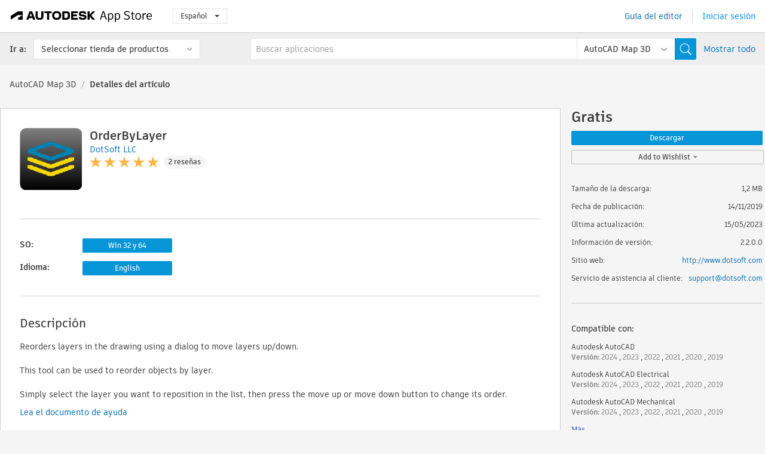

--- FILE ---
content_type: text/html; charset=utf-8
request_url: https://apps.autodesk.com/MAP3D/es/Detail/Index?id=7448392121120046970&appLang=en&os=Win32_64
body_size: 13728
content:



<!DOCTYPE html>

<html lang="es">
<head>
    <meta charset="utf-8">
    <meta http-equiv="X-UA-Compatible" content="IE=edge,chrome=1">

    <title>
    OrderByLayer | AutoCAD Map 3D | Autodesk App Store
</title>
    <meta name="description" content='
    Reorders layers in the drawing using a dialog to move layers up/down.
'>
    <meta name="keywords" content='
    Autodesk Application Store, Autodesk App Store, Autodesk Exchange Apps, aplicaciones de Autodesk, software de Autodesk, módulo de extensión, módulos de extensión, complemento, complementos, Autodesk AutoCAD, Autodesk AutoCAD Electrical, Autodesk AutoCAD Mechanical, Autodesk AutoCAD Architecture, Autodesk AutoCAD MEP, Autodesk® Civil 3D®, Autodesk AutoCAD Map 3D, Autodesk AutoCAD Plant 3D,ACAD_E___Scheduling & Productivity, ACD___Scheduling & Productivity, AMECH___Scheduling & Productivity, ARCH___Scheduling & Productivity, MEP___Scheduling & Productivity, CIV3D___Scheduling & Productivity, MAP3D___Scheduling & Productivity, PLNT3D___Productivity
'>

    <meta name="author" content="">
    <meta name="viewport" content="width=1032, minimum-scale=0.65, maximum-scale=1.0">



<script>
    var analytics_id;
    var subscription_category;

    var bannedCountry = false;



    var getUrl = window.location;
    var baseUrl = getUrl.protocol + "//" + getUrl.host;


    fetch(baseUrl + '/api/Utils/ValidateCountry', {
        method: 'POST',
        headers: {
            'Content-Type': 'text/plain',
            'X-Requested-With': 'XMLHttpRequest'
        }
    })
        .then(response => response.text())
        .then(data => {
            bannedCountry = data;

            if (bannedCountry === 'False') {

                fetch(baseUrl + '/api/Utils/GetAnalyticsId', {
                    method: 'POST',
                    headers: {
                        'Content-Type': 'text/plain',
                        'X-Requested-With': 'XMLHttpRequest'
                    }
                })
                    .then(response => response.text())
                    .then(data => {
                        analytics_id = data;
                    })
                    .catch(error => {
                        console.error('An error occurred:', error);
                    });




                fetch(baseUrl + '/api/Utils/GetSubscriptionCategory', {
                    method: 'POST',
                    headers: {
                        'Content-Type': 'text/plain',
                        'X-Requested-With': 'XMLHttpRequest'
                    }
                })
                    .then(response => response.text())
                    .then(data => {
                        subscription_category = data;

                        if (!('pendo' in window)) {
                            window.pendo = { _q: [] };
                            for (const func_name of ['initialize', 'identify', 'updateOptions', 'pageLoad', 'track']) {
                                pendo[func_name] = function () {
                                    if (func_name === 'initialize') {
                                        pendo._q.unshift([func_name, ...arguments])
                                    } else {
                                        pendo._q.push([func_name, ...arguments])
                                    }
                                }
                            }
                        }

                        const language = document.cookie.split("; ").find((row) => row.startsWith("appLanguage="))?.split("=")[1];

                        pendo.initialize({
                            visitor: {
                                id: analytics_id,
                                role: (subscription_category === null || subscription_category.trim() === "") ? 'anonymous' : subscription_category,
                                appLanguage: language || 'en'
                            },
                            excludeAllText: true,
                        })

                    })
                    .catch(error => {
                        console.error('An error occurred:', error);
                    });
            }

        })
        .catch(error => {
            console.error('An error occurred:', error);
        });


    

</script>
<script async type="text/javascript" src="//tags.tiqcdn.com/utag/autodesk/apps/prod/utag.js"></script>


                <link rel="alternate" hreflang="cs" href="http://apps.autodesk.com/MAP3D/cs/Detail/Index?id=7448392121120046970&amp;ln=en&amp;os=Win32_64" />
                <link rel="alternate" hreflang="de" href="http://apps.autodesk.com/MAP3D/de/Detail/Index?id=7448392121120046970&amp;ln=en&amp;os=Win32_64" />
                <link rel="alternate" hreflang="en" href="http://apps.autodesk.com/MAP3D/en/Detail/Index?id=7448392121120046970&amp;ln=en&amp;os=Win32_64" />
                <link rel="alternate" hreflang="fr" href="http://apps.autodesk.com/MAP3D/fr/Detail/Index?id=7448392121120046970&amp;ln=en&amp;os=Win32_64" />
                <link rel="alternate" hreflang="hu" href="http://apps.autodesk.com/MAP3D/hu/Detail/Index?id=7448392121120046970&amp;ln=en&amp;os=Win32_64" />
                <link rel="alternate" hreflang="it" href="http://apps.autodesk.com/MAP3D/it/Detail/Index?id=7448392121120046970&amp;ln=en&amp;os=Win32_64" />
                <link rel="alternate" hreflang="ja" href="http://apps.autodesk.com/MAP3D/ja/Detail/Index?id=7448392121120046970&amp;ln=en&amp;os=Win32_64" />
                <link rel="alternate" hreflang="ko" href="http://apps.autodesk.com/MAP3D/ko/Detail/Index?id=7448392121120046970&amp;ln=en&amp;os=Win32_64" />
                <link rel="alternate" hreflang="pl" href="http://apps.autodesk.com/MAP3D/pl/Detail/Index?id=7448392121120046970&amp;ln=en&amp;os=Win32_64" />
                <link rel="alternate" hreflang="pt" href="http://apps.autodesk.com/MAP3D/pt/Detail/Index?id=7448392121120046970&amp;ln=en&amp;os=Win32_64" />
                <link rel="alternate" hreflang="ru" href="http://apps.autodesk.com/MAP3D/ru/Detail/Index?id=7448392121120046970&amp;ln=en&amp;os=Win32_64" />
                <link rel="alternate" hreflang="zh-CN" href="http://apps.autodesk.com/MAP3D/zh-CN/Detail/Index?id=7448392121120046970&amp;ln=en&amp;os=Win32_64" />
                <link rel="alternate" hreflang="zh-TW" href="http://apps.autodesk.com/MAP3D/zh-TW/Detail/Index?id=7448392121120046970&amp;ln=en&amp;os=Win32_64" />

    <link rel="shortcut icon" href='https://s3.amazonaws.com/apps-build-content/appstore/1.0.0.157-PRODUCTION/Content/images/favicon.ico'>
        <link rel="stylesheet" href='https://s3.amazonaws.com/apps-build-content/appstore/1.0.0.157-PRODUCTION/Content/css/appstore-combined.min.css' />
    
    
    

</head>
<body>
    
    <div id="wrap" class="">
            <header id="header" class="header" role="navigation">
                <div class="header__navbar-container">
                    <div class="header__left-side --hide-from-pdf">
                        <div class="header__logo-wrapper">
                            <a class="header__logo-link" href="/es" aria-label="Autodesk App Store" title="Autodesk App Store"></a>
                        </div>
                        <div class="header__language-wrapper --hide-from-pdf">

<div class="btn-group language-changer">
    <button type="button" class="btn btn-default dropdown-toggle" data-toggle="dropdown">
        Espa&#241;ol
        <span class="caret"></span>
    </button>
    <ul class="dropdown-menu" role="menu">
            <li data-language="cs" class="lang-selectable">
                <a>Čeština</a>
            </li>
            <li data-language="de" class="lang-selectable">
                <a>Deutsch</a>
            </li>
            <li data-language="fr" class="lang-selectable">
                <a>Fran&#231;ais</a>
            </li>
            <li data-language="en" class="lang-selectable">
                <a>English</a>
            </li>
            <li data-language="es" class="hover">
                <a>Espa&#241;ol</a>
            </li>
            <li data-language="hu" class="lang-selectable">
                <a>Magyar</a>
            </li>
            <li data-language="it" class="lang-selectable">
                <a>Italiano</a>
            </li>
            <li data-language="ja" class="lang-selectable">
                <a>日本語</a>
            </li>
            <li data-language="ko" class="lang-selectable">
                <a>한국어</a>
            </li>
            <li data-language="pl" class="lang-selectable">
                <a>Polski</a>
            </li>
            <li data-language="pt" class="lang-selectable">
                <a>Portugu&#234;s</a>
            </li>
            <li data-language="ru" class="lang-selectable">
                <a>Русский</a>
            </li>
            <li data-language="zh-CN" class="lang-selectable">
                <a>简体中文</a>
            </li>
            <li data-language="zh-TW" class="lang-selectable">
                <a>繁體中文</a>
            </li>
    </ul>
    
</div>                        </div>
                    </div>

                    <div class="header__right-side --hide-from-pdf">


<div class="collapse navbar-collapse pull-right login-panel" id="bs-example-navbar-collapse-l">
    <ul class="nav navbar-nav navbar-right">
        <li>
            <a href="https://damassets.autodesk.net/content/dam/autodesk/www/pdfs/app-store-getting-started-guide.pdf" target="_blank">Gu&#237;a del editor</a>
        </li>

            <!--<li>
                <nav class="user-panel">-->
                        <!--<a id="get_started_button" data-autostart="false" tabindex="0" role="button"
                              data-href='/Authentication/AuthenticationOauth2?returnUrl=%2Fiframe_return.htm%3Fgoto%3Dhttps%253a%252f%252fapps.autodesk.com%253a443%252fMAP3D%252fes%252fDetail%252fIndex%253fid%253d7448392121120046970%2526appLang%253den%2526os%253dWin32_64&amp;isImmediate=false&amp;response_type=id_token&amp;response_mode=form_post&amp;client_id=bVmKFjCVzGk3Gp0A0c4VQd3TBNAbAYj2&amp;redirect_uri=http%3A%2F%2Fappstore-local.autodesk.com%3A1820%2FAuthentication%2FAuthenticationOauth2&amp;scope=openid&amp;nonce=12321321&amp;state=12321321&amp;prompt=login'>
                            Iniciar sesi&#243;n
                        </a>-->
                <!--</nav>
            </li>-->
            <li>
                <nav class="user-panel">
                    <ul>


                        <a href="/Authentication/AuthenticationOauth2?returnUrl=%2Fiframe_return.htm%3Fgoto%3Dhttps%253a%252f%252fapps.autodesk.com%253a443%252fMAP3D%252fes%252fDetail%252fIndex%253fid%253d7448392121120046970%2526appLang%253den%2526os%253dWin32_64&amp;isImmediate=false&amp;response_type=id_token&amp;response_mode=form_post&amp;client_id=bVmKFjCVzGk3Gp0A0c4VQd3TBNAbAYj2&amp;redirect_uri=http%3A%2F%2Fappstore-local.autodesk.com%3A1820%2FAuthentication%2FAuthenticationOauth2&amp;scope=openid&amp;nonce=12321321&amp;state=12321321">
                            Iniciar sesi&#243;n
                        </a>

                    </ul>
                </nav>
            </li>
    </ul>
</div>                    </div>
                </div>
                    <div class="navbar navbar-toolbar">
                        <div class="navbar-toolbar__left-side">
                            <div class="navbar__dropdown-label-wrapper">
                                <span class="navbar__dropdown-label">Ir a:</span>
                            </div>
                            <div class="navbar__dropdown-wrapper">
                                <div class="btn-group">
                                    <button type="button" class="btn btn-default dropdown-toggle dropdown-toggle--toolbar" data-toggle="dropdown">
                                        Seleccionar tienda de productos
                                    </button>
                                    <ul class="dropdown-menu dropdown-menu-store" currentstore="MAP3D" role="menu">
                                            <li data-submenu-id="submenu-ACD">
                                                <a class="first-a" ga-storeid="Detail--ACD" href="/ACD/es/Home/Index">
                                                    AutoCAD
                                                </a>
                                            </li>
                                            <li data-submenu-id="submenu-RVT">
                                                <a class="first-a" ga-storeid="Detail--RVT" href="/RVT/es/Home/Index">
                                                    Revit
                                                </a>
                                            </li>
                                            <li data-submenu-id="submenu-BIM360">
                                                <a class="first-a" ga-storeid="Detail--BIM360" href="/BIM360/es/Home/Index">
                                                    ACC &amp; BIM360
                                                </a>
                                            </li>
                                            <li data-submenu-id="submenu-FORMIT">
                                                <a class="first-a" ga-storeid="Detail--FORMIT" href="/FORMIT/es/Home/Index">
                                                    FormIt
                                                </a>
                                            </li>
                                            <li data-submenu-id="submenu-SPCMKR">
                                                <a class="first-a" ga-storeid="Detail--SPCMKR" href="/SPCMKR/es/Home/Index">
                                                    Forma
                                                </a>
                                            </li>
                                            <li data-submenu-id="submenu-INVNTOR">
                                                <a class="first-a" ga-storeid="Detail--INVNTOR" href="/INVNTOR/es/Home/Index">
                                                    Inventor
                                                </a>
                                            </li>
                                            <li data-submenu-id="submenu-FUSION">
                                                <a class="first-a" ga-storeid="Detail--FUSION" href="/FUSION/es/Home/Index">
                                                    Fusion
                                                </a>
                                            </li>
                                            <li data-submenu-id="submenu-3DSMAX">
                                                <a class="first-a" ga-storeid="Detail--3DSMAX" href="/3DSMAX/es/Home/Index">
                                                    3ds Max
                                                </a>
                                            </li>
                                            <li data-submenu-id="submenu-MAYA">
                                                <a class="first-a" ga-storeid="Detail--MAYA" href="/MAYA/es/Home/Index">
                                                    Maya
                                                </a>
                                            </li>
                                            <li data-submenu-id="submenu-RSA">
                                                <a class="first-a" ga-storeid="Detail--RSA" href="/RSA/es/Home/Index">
                                                    Robot Structural Analysis
                                                </a>
                                            </li>
                                            <li data-submenu-id="submenu-ADSTPR">
                                                <a class="first-a" ga-storeid="Detail--ADSTPR" href="/ADSTPR/es/Home/Index">
                                                    Autodesk Advance Steel
                                                </a>
                                            </li>
                                            <li data-submenu-id="submenu-ARCH">
                                                <a class="first-a" ga-storeid="Detail--ARCH" href="/ARCH/es/Home/Index">
                                                    AutoCAD Architecture
                                                </a>
                                            </li>
                                            <li data-submenu-id="submenu-CIV3D">
                                                <a class="first-a" ga-storeid="Detail--CIV3D" href="/CIV3D/es/Home/Index">
                                                    Autodesk Civil 3D
                                                </a>
                                            </li>
                                            <li data-submenu-id="submenu-MEP">
                                                <a class="first-a" ga-storeid="Detail--MEP" href="/MEP/es/Home/Index">
                                                    AutoCAD MEP
                                                </a>
                                            </li>
                                            <li data-submenu-id="submenu-AMECH">
                                                <a class="first-a" ga-storeid="Detail--AMECH" href="/AMECH/es/Home/Index">
                                                    AutoCAD Mechanical
                                                </a>
                                            </li>
                                            <li data-submenu-id="submenu-MAP3D">
                                                <a class="first-a" ga-storeid="Detail--MAP3D" href="/MAP3D/es/Home/Index">
                                                    AutoCAD Map 3D
                                                </a>
                                            </li>
                                            <li data-submenu-id="submenu-ACAD_E">
                                                <a class="first-a" ga-storeid="Detail--ACAD_E" href="/ACAD_E/es/Home/Index">
                                                    AutoCAD Electrical
                                                </a>
                                            </li>
                                            <li data-submenu-id="submenu-PLNT3D">
                                                <a class="first-a" ga-storeid="Detail--PLNT3D" href="/PLNT3D/es/Home/Index">
                                                    AutoCAD Plant 3D
                                                </a>
                                            </li>
                                            <li data-submenu-id="submenu-ALIAS">
                                                <a class="first-a" ga-storeid="Detail--ALIAS" href="/ALIAS/es/Home/Index">
                                                    Alias
                                                </a>
                                            </li>
                                            <li data-submenu-id="submenu-NAVIS">
                                                <a class="first-a" ga-storeid="Detail--NAVIS" href="/NAVIS/es/Home/Index">
                                                    Navisworks
                                                </a>
                                            </li>
                                            <li data-submenu-id="submenu-VLTC">
                                                <a class="first-a" ga-storeid="Detail--VLTC" href="/VLTC/es/Home/Index">
                                                    Vault
                                                </a>
                                            </li>
                                            <li data-submenu-id="submenu-SCFD">
                                                <a class="first-a" ga-storeid="Detail--SCFD" href="/SCFD/es/Home/Index">
                                                    Simulation
                                                </a>
                                            </li>
                                    </ul>
                                </div>
                            </div>
                        </div>
                        <div class="navbar-toolbar__right-side">
                            <div id="search-plugin" class="pull-right detail-search-suggestion">


<div class="search-type-area">
    <label id="search-apps-placeholder-hint" hidden="hidden">Buscar aplicaciones</label>
    <label id="search-publishers-placeholder-hint" hidden="hidden">Buscar editores</label>

        <span class="search-type search-type-hightlighted" id="search-apps">Aplicaciones</span>
        <span class="search-type search-type-unhightlighted" id="search-publishers">Editores</span>
</div>

<div class="search-form-wrapper">
    <form id="search-form" class="normal-search Detail" name="search-form" action="/MAP3D/es/List/Search" method="get">
        <input type="hidden" name="isAppSearch" value="True" />
        <div id="search">
            <div class="search-wrapper">
                <div class="search-form-content">
                    <div class="nav-right">
                        <div class="nav-search-scope">
                            <div class="nav-search-facade" data-value="search-alias=aps">
                                AutoCAD<span class="caret"></span>
                            </div>
                            <select name="searchboxstore" id="search-box-store-selector" class="search-box-store-selector">
                                        <option value="All" >Todas las aplicaciones</option>
                                        <option value="ACD" >AutoCAD</option>
                                        <option value="RVT" >Revit</option>
                                        <option value="BIM360" >ACC &amp; BIM360</option>
                                        <option value="FORMIT" >FormIt</option>
                                        <option value="SPCMKR" >Forma</option>
                                        <option value="INVNTOR" >Inventor</option>
                                        <option value="FUSION" >Fusion</option>
                                        <option value="3DSMAX" >3ds Max</option>
                                        <option value="MAYA" >Maya</option>
                                        <option value="RSA" >Robot Structural Analysis</option>
                                        <option value="ADSTPR" >Autodesk Advance Steel</option>
                                        <option value="ARCH" >AutoCAD Architecture</option>
                                        <option value="CIV3D" >Autodesk Civil 3D</option>
                                        <option value="MEP" >AutoCAD MEP</option>
                                        <option value="AMECH" >AutoCAD Mechanical</option>
                                        <option value="MAP3D" selected=&quot;selected&quot;>AutoCAD Map 3D</option>
                                        <option value="ACAD_E" >AutoCAD Electrical</option>
                                        <option value="PLNT3D" >AutoCAD Plant 3D</option>
                                        <option value="ALIAS" >Alias</option>
                                        <option value="NAVIS" >Navisworks</option>
                                        <option value="VLTC" >Vault</option>
                                        <option value="SCFD" >Simulation</option>
                            </select>
                        </div>
                        <div class="nav-search-submit">
                            <button class="search-form-submit nav-input" type="submit"></button>
                        </div>


                        <input id="facet" name="facet" type="hidden" value="" />
                        <input id="collection" name="collection" type="hidden" value="" />
                        <input id="sort" name="sort" type="hidden" value="" />
                    </div><!-- nav-right -->
                    <div class="nav-fill">
                        <div class="nav-search-field">
                            <input autocomplete="off" class="search-form-keyword" data-query="" id="query-term" name="query" placeholder="Buscar aplicaciones" size="45" type="text" value="" />
                            <input type="hidden" id="for-cache-search-str">
                            <ul id="search-suggestions-box" class="search-suggestions-box-ul" hidden="hidden"></ul>
                        </div>
                    </div>
                </div>
            </div>
        </div>
    </form>

        <div class="show-all-wrapper">
            <span class="show_all">Mostrar todo</span>
        </div>
</div>
                            </div>
                        </div>
                    </div>
            </header>

        

    <!-- neck -->
    <div id="neck">
        <div class="neck-content">
            <div class="breadcrumb">
                                <a href="https://apps.autodesk.com/MAP3D/es/Home/Index">AutoCAD Map 3D</a>
                            <span class="breadcrumb-divider">/</span>
                            <span class="last">Detalles del art&#237;culo</span>
            </div>
        </div>
    </div>
    <!-- end neck -->



            <link rel="stylesheet" href='https://s3.amazonaws.com/apps-build-content/appstore/1.0.0.157-PRODUCTION/Content/css/lib/fs.stepper.css' />





<style>
    .button {
        background-color: #4CAF50; /* Green */
        border: none;
        color: white;
        padding: 15px 32px;
        text-align: center;
        text-decoration: none;
        display: inline-block;
        font-size: 16px;
        margin: 4px 2px;
        cursor: pointer;
    }

    .button1 {
        border-radius: 2px;
    }

    .button2 {
        border-radius: 4px;
    }

    .button3 {
        border-radius: 8px;
    }

    .button4 {
        border-radius: 12px;
    }

    .button5 {
        border-radius: 50%;
    }
</style>
<div id="modal_blocks" style="display:none">
    <fieldset>
        <div class="container">
            <div class="row">
                <div class="col-xs-12">

                    <div class="modal fade" tabindex="-1" id="loginModal"
                         data-keyboard="false" data-backdrop="static" style=" width: 339px; height: 393px;">
                        <div class="main">
                            <h3 class="title" style="font-weight: 100; font-size: 28px; margin-bottom: 48px; border-bottom: 1px solid black; padding: 20px 0px 19px 56px;">
                                Unavailable<button style=" font-size: 54px; margin-right: 32px; padding: 10px 21px 7px 3px; font-weight: 100;" type="button" class="close" data-dismiss="modal">
                                    ×
                                </button>
                            </h3>

                            <div class="message" style="font-size: 23px; font-weight: 100; padding: 17px 26px 41px 55px; ">
                                <h4 style="font-weight: 100;">This product is not currently available in your region.</h4>
                            </div>
                        </div>
                    </div>

                </div>
            </div>
        </div>
    </fieldset>
</div>

<!-- main -->
<div id="main" class="detail-page clearfix detail-main">
    <!-- quicklinks end -->
    <div id="content">
        <div id="content-wrapper">
            <div class="app-details" id="detail">
                <div style="display:none !important;" class="id_ox"></div>
                <div style="display:none !important;" class="Email_ox"></div>
                <div style="display:none !important;" class="Name_ox"></div>
                <div class="app-details__info">
                    <div class="app-details__image-wrapper">
                        <img class="app-details__image" src="https://autodesk-exchange-apps-v-1-5-staging.s3.amazonaws.com/data/content/files/images/200706111649309/files/resized_ae7b6af2-4fc5-4b6d-a17e-33b170fdddf0_.png?AWSAccessKeyId=AKIAWQAA5ADROJBNX5E4&amp;Expires=1769386798&amp;response-content-disposition=inline&amp;response-content-type=image%2Fpng&amp;Signature=TJ4gIhOfb5a7jRMpc5Lvb1NMdqs%3D" alt="OrderByLayer" />
                    </div>
                    <div class="app-details__app-info" id="detail-info">
                        <div class="app-details__app-info-top">
                            <div class="app-details__title-wrapper">
                                <h1 class="app-details__title" id="detail-title" title="OrderByLayer">OrderByLayer</h1>

                            </div>
                            <div class="app-details__publisher-link-wrapper">
                                <a class="app-details__publisher-link" href="/es/Publisher/PublisherHomepage?ID=200706111649309" target="_blank">
                                    <span class="seller">DotSoft LLC</span>
                                </a>
                            </div>
                            <div class="app-details__rating-wrapper" id="detail-rating">
<input id="rating" name="rating" type="hidden" value="5" />
<div class="card__rating card__rating--small">
  <div class="star-rating-control">
          <div class="star-on star-rating"></div>
          <div class="star-on star-rating"></div>
          <div class="star-on star-rating"></div>
          <div class="star-on star-rating"></div>
          <div class="star-on star-rating"></div>
  </div>
</div>                                <a class="app-details__rating-link" href="#reviews">
                                    <span class="app-details__reviews-count reviews-count">2 rese&#241;as</span>
                                </a>
                            </div>
                        </div>

                        <div class="app-details__app-info-bottom">
                            <div class="app-details__icons-wrapper icons-cont">
                                <div class="badge-div">


<div class="product-badge-div-placeholder">
</div>


<div class="s-price-cont s-price-cont-hidden">

        <span class="price">Gratis</span>
</div>                                </div>
                                
                            </div>
                        </div>
                    </div>
                </div>

                <div id="extra" class="app-details__extras" data-basicurl="https://apps.autodesk.com/MAP3D/es/Detail/Index?id=">
                    <div class="app-details__versions-wrapper">
                            <div class="app-details__versions detail-versions-cont">
                                <div class="detail-version-cat">SO:</div>
                                <div class="detail-versions">
                                                <button class="flat-button flat-button-normal flat-button-slim app-os-default-btn" data-os="Win32_64">Win 32 y 64</button>
                                </div>
                            </div>

                        <div class="app-details__versions detail-versions-cont">
                            <div class="detail-version-cat">Idioma:</div>
                            <div class="detail-versions">
                                                <button class="flat-button flat-button-normal flat-button-slim app-lang-default-btn" data-lang="en" data-os="Win32_64">English</button>
                            </div>
                        </div>
                    </div>

                    <div class="app-details__app-description">
                        <h2>Descripci&#243;n</h2>
                        <div class="description">
                            <p>Reorders layers in the drawing using a dialog to move layers up/down.</p>
<p>&nbsp;</p>
<p>This tool can be used to reorder objects by layer.</p>
<p>&nbsp;</p>
<p>Simply select the layer you want to reposition in the list, then press the move up or move down button to change its order.</p>
                        </div>

                            <div class="description">
                                <a class="helpdoc" target="_blank" href="https://apps.autodesk.com/MAP3D/en/Detail/HelpDoc?appId=7448392121120046970&amp;appLang=en&amp;os=Win32_64">Lea el documento de ayuda</a>
                            </div>
                    </div>

                    <div class="app-details__app-about-version">
                            <h2>Acerca de esta versi&#243;n</h2>
                            <div class="description">
                                <div class="version-title">Versi&#243;n 2.2.0.0, 15/05/2023</div>
                                <div style="margin-top: 10px; white-space: pre-wrap;">Added 2024 support</div>
                            </div>

                            <hr />
                            <div>
                                <a class="privacy-policy" target="_blank" href="https://www.dotsoft.com/privacy.htm">Directiva de privacidad del editor</a>
                            </div>
                            <hr />
                    </div>
                </div>


<div id="screenshots">
        <h2 class="title">Capturas de pantalla y v&#237;deos</h2>
        <div class="preview-container">
            <div class="preview-prev" style="display: none;"></div>
            <div class="preview-next" style=""></div>
            <div class="preview-overlay">
                <div class="center-icon"></div>
            </div>
            <img id="image-viewer"/>
            <iframe id="video-viewer" scrolling="no" style="display:none;height:508px;" frameborder="0" allowfullscreen webkitallowfullscreen></iframe>
        </div>
        <div class="text-container">
            <span class="title"></span>
            <br/>
            <span class="description"></span>
        </div>
        <ul id="mycarousel" class="jcarousel-skin-tango">
            <li>
			    <div class="img-container">
                        <a href="https://autodesk-exchange-apps-v-1-5-staging.s3.amazonaws.com/data/content/files/images/200706111649309/7448392121120046970/original_404c4d21-6ff5-4935-8841-f3d452e8de0b_.PNG?AWSAccessKeyId=AKIAWQAA5ADROJBNX5E4&amp;Expires=1769078704&amp;response-content-disposition=inline&amp;response-content-type=image%2Fpng&amp;Signature=EFhNRHyxzXxVLSsbo6q8nHw%2FGWk%3D" data-title="" data-type="image" data-desc="">
                            <img src="https://autodesk-exchange-apps-v-1-5-staging.s3.amazonaws.com/data/content/files/images/200706111649309/7448392121120046970/original_404c4d21-6ff5-4935-8841-f3d452e8de0b_.PNG?AWSAccessKeyId=AKIAWQAA5ADROJBNX5E4&amp;Expires=1769078704&amp;response-content-disposition=inline&amp;response-content-type=image%2Fpng&amp;Signature=EFhNRHyxzXxVLSsbo6q8nHw%2FGWk%3D" alt="" />
                        </a>
			    </div>
		    </li>
            <li>
			    <div class="img-container">
                        <a href="https://autodesk-exchange-apps-v-1-5-staging.s3.amazonaws.com/data/content/files/images/200706111649309/7448392121120046970/original_72ecb365-9084-48f8-9596-b6beed384b3e_.PNG?AWSAccessKeyId=AKIAWQAA5ADROJBNX5E4&amp;Expires=1769078704&amp;response-content-disposition=inline&amp;response-content-type=image%2Fpng&amp;Signature=VtrlqwxkwIo8Al1FusJLpvrgIK0%3D" data-title="" data-type="image" data-desc="">
                            <img src="https://autodesk-exchange-apps-v-1-5-staging.s3.amazonaws.com/data/content/files/images/200706111649309/7448392121120046970/original_72ecb365-9084-48f8-9596-b6beed384b3e_.PNG?AWSAccessKeyId=AKIAWQAA5ADROJBNX5E4&amp;Expires=1769078704&amp;response-content-disposition=inline&amp;response-content-type=image%2Fpng&amp;Signature=VtrlqwxkwIo8Al1FusJLpvrgIK0%3D" alt="" />
                        </a>
			    </div>
		    </li>
            <li>
			    <div class="img-container">
                        <a href="https://autodesk-exchange-apps-v-1-5-staging.s3.amazonaws.com/data/content/files/images/200706111649309/7448392121120046970/original_ac52c1a8-28f1-47b1-bdaa-57eefc06251d_.png?AWSAccessKeyId=AKIAWQAA5ADROJBNX5E4&amp;Expires=1769078704&amp;response-content-disposition=inline&amp;response-content-type=image%2Fpng&amp;Signature=miS8jhit61nkNqb3%2BSEimuHkmTM%3D" data-title="" data-type="image" data-desc="">
                            <img src="https://autodesk-exchange-apps-v-1-5-staging.s3.amazonaws.com/data/content/files/images/200706111649309/7448392121120046970/original_ac52c1a8-28f1-47b1-bdaa-57eefc06251d_.png?AWSAccessKeyId=AKIAWQAA5ADROJBNX5E4&amp;Expires=1769078704&amp;response-content-disposition=inline&amp;response-content-type=image%2Fpng&amp;Signature=miS8jhit61nkNqb3%2BSEimuHkmTM%3D" alt="" />
                        </a>
			    </div>
		    </li>
            <li>
			    <div class="img-container">
                        <a href="https://autodesk-exchange-apps-v-1-5-staging.s3.amazonaws.com/data/content/files/images/200706111649309/7448392121120046970/original_3b127db8-4699-43b4-8123-db2445fd6bc7_.png?AWSAccessKeyId=AKIAWQAA5ADROJBNX5E4&amp;Expires=1769078704&amp;response-content-disposition=inline&amp;response-content-type=image%2Fpng&amp;Signature=%2FoyeA8D5QDX%2BjwxNPUZP%2F89CHm0%3D" data-title="" data-type="image" data-desc="">
                            <img src="https://autodesk-exchange-apps-v-1-5-staging.s3.amazonaws.com/data/content/files/images/200706111649309/7448392121120046970/original_3b127db8-4699-43b4-8123-db2445fd6bc7_.png?AWSAccessKeyId=AKIAWQAA5ADROJBNX5E4&amp;Expires=1769078704&amp;response-content-disposition=inline&amp;response-content-type=image%2Fpng&amp;Signature=%2FoyeA8D5QDX%2BjwxNPUZP%2F89CHm0%3D" alt="" />
                        </a>
			    </div>
		    </li>
            <li>
			    <div class="img-container">
				        <a href="https://www.youtube.com/embed/tBTRHyDCHLQ" data-title="" data-type="video" data-desc="">
                            <div class="video-overlay">
                            </div>
					        <img src="https://img.youtube.com/vi/tBTRHyDCHLQ/mqdefault.jpg" alt="" />
				        </a>
			    </div>
		    </li>
	    </ul>
        
</div>
            </div>

<div id="reviews">
  <h2>Rese&#241;as de clientes</h2>
        <div class="reviews-stars">
<input id="rating" name="rating" type="hidden" value="5" />
<div class="card__rating card__rating--small">
  <div class="star-rating-control">
          <div class="star-on star-rating"></div>
          <div class="star-on star-rating"></div>
          <div class="star-on star-rating"></div>
          <div class="star-on star-rating"></div>
          <div class="star-on star-rating"></div>
  </div>
</div>            <div class="reviews-stars__reviews-count reviews-count">2 rese&#241;as</div>
        </div>
        <div class="reviews-info">
                <span class="comment signin_linkOauth2" data-href='/Authentication/AuthenticationOauth2?returnUrl=%2Fiframe_return.htm%3Fgoto%3D%252fMAP3D%252fes%252fDetail%252fIndex%253fid%253d7448392121120046970%2526appLang%253den%2526os%253dWin32_64&amp;isImmediate=false'>
                    iniciar sesi&#243;n para escribir una rese&#241;a
                </span>
                <a class="get-tech-help" href="mailto:support@dotsoft.com">Obtener ayuda t&#233;cnica</a>
        </div>

  <div id="comments">
    <div id="comments-container">
        <ul id="comments-list">
                <li class="comment-item">
                    <div class="comment-rate">
<input id="rating" name="rating" type="hidden" value="5" />
<div class="card__rating card__rating--small">
  <div class="star-rating-control">
          <div class="star-on star-rating"></div>
          <div class="star-on star-rating"></div>
          <div class="star-on star-rating"></div>
          <div class="star-on star-rating"></div>
          <div class="star-on star-rating"></div>
  </div>
</div>                            <span class="comment-subject" id="6280980492128270842">CAD2026</span>
                    </div>
                    <div class="comment-info">
                        <div class="comment-info__wrapper">
                            <span class="comment-name">Dat Vo | </span>
                            <span class="comment-date">abril 21, 2025</span>
                                <span class="veirified-download">Descarga verificada</span>
                                <a class="whats-verified-download" data-href="/es/Public/WhatsVerifiedDownload">(&#191;Qu&#233; es esto?)</a>
                        </div>
                        
                        <div class="comment-description">
                            <p><p>PLEASE UPDATE FOR AUTOCAD 2026. THANKS SO MUCH !!</p></p>
                        </div>
                    </div>
                    <div class="write-a-comment">
                        <span class="write-comment-link comment-action signin_linkOauth2 iframe"
                              data-href="/Authentication/AuthenticationOauth2?returnUrl=%2Fiframe_return.htm%3Fgoto%3Dhttp%3A%2F%2Fapps.autodesk.com%2FMAP3D%2Fes%2FDetail%2FIndex%3Fid%3D7448392121120046970%26appLang%3Den%26os%3DWin32_64&amp;isImmediate=false">
                            Responder
                        </span>
                        <form class="sub-comment-form sub-comment-form-hidden" method="post" action="/es/Comment/DoComment">
                            <input id="commentId" name="commentId" type="hidden" value="" />
                            <input id="appId" name="appId" type="hidden" value="7448392121120046970" />
                            <input id="appName" name="appName" type="hidden" value="OrderByLayer" />
                            <input id="title" name="title" type="hidden" value="" />
                            <input id="repliedid" name="repliedid" type="hidden" value="6280980492128270842" />
                            <input id="description" name="description" type="hidden" value="" />
                            <input id="appPublisherId" name="appPublisherId" type="hidden" value="200706111649309" />
                            <input id="storeId" name="storeId" type="hidden" value="MAP3D" />
                            <input id="appLang" name="appLang" type="hidden" value="en" />

                            <textarea rows="5" cols="104" name="CommentByUser" class="sub-comment-textarea"></textarea>
                            <div class="textarea-submit-buttons-wrapper">
                                <input type="button" class="write-a-comment-cancel fresh-button fresh-button--secondary" value="Cancelar" />
                                <input class="write-comment-form-submit fresh-button fresh-button--primary" type="button" value="Enviar" />
                            </div>
                        </form>
                    </div>
                    <div class="add-sub-comments">
                        <div class="all-sub-comments">
                        </div>
                        
                    </div>
                </li>
                    <hr/>
                <li class="comment-item">
                    <div class="comment-rate">
<input id="rating" name="rating" type="hidden" value="5" />
<div class="card__rating card__rating--small">
  <div class="star-rating-control">
          <div class="star-on star-rating"></div>
          <div class="star-on star-rating"></div>
          <div class="star-on star-rating"></div>
          <div class="star-on star-rating"></div>
          <div class="star-on star-rating"></div>
  </div>
</div>                            <span class="comment-subject" id="3798046635492883046">Fantastico </span>
                    </div>
                    <div class="comment-info">
                        <div class="comment-info__wrapper">
                            <span class="comment-name">Joao pEDRO | </span>
                            <span class="comment-date">febrero 10, 2025</span>
                                <span class="veirified-download">Descarga verificada</span>
                                <a class="whats-verified-download" data-href="/es/Public/WhatsVerifiedDownload">(&#191;Qu&#233; es esto?)</a>
                        </div>
                        
                        <div class="comment-description">
                            <p><p><span style="vertical-align: inherit;"><span style="vertical-align: inherit;">Muito facil e util&nbsp;</span></span></p></p>
                        </div>
                    </div>
                    <div class="write-a-comment">
                        <span class="write-comment-link comment-action signin_linkOauth2 iframe"
                              data-href="/Authentication/AuthenticationOauth2?returnUrl=%2Fiframe_return.htm%3Fgoto%3Dhttp%3A%2F%2Fapps.autodesk.com%2FMAP3D%2Fes%2FDetail%2FIndex%3Fid%3D7448392121120046970%26appLang%3Den%26os%3DWin32_64&amp;isImmediate=false">
                            Responder
                        </span>
                        <form class="sub-comment-form sub-comment-form-hidden" method="post" action="/es/Comment/DoComment">
                            <input id="commentId" name="commentId" type="hidden" value="" />
                            <input id="appId" name="appId" type="hidden" value="7448392121120046970" />
                            <input id="appName" name="appName" type="hidden" value="OrderByLayer" />
                            <input id="title" name="title" type="hidden" value="" />
                            <input id="repliedid" name="repliedid" type="hidden" value="3798046635492883046" />
                            <input id="description" name="description" type="hidden" value="" />
                            <input id="appPublisherId" name="appPublisherId" type="hidden" value="200706111649309" />
                            <input id="storeId" name="storeId" type="hidden" value="MAP3D" />
                            <input id="appLang" name="appLang" type="hidden" value="en" />

                            <textarea rows="5" cols="104" name="CommentByUser" class="sub-comment-textarea"></textarea>
                            <div class="textarea-submit-buttons-wrapper">
                                <input type="button" class="write-a-comment-cancel fresh-button fresh-button--secondary" value="Cancelar" />
                                <input class="write-comment-form-submit fresh-button fresh-button--primary" type="button" value="Enviar" />
                            </div>
                        </form>
                    </div>
                    <div class="add-sub-comments">
                        <div class="all-sub-comments">
                        </div>
                        
                    </div>
                </li>
        </ul>
    </div>
    <div class="clear">
    </div>
  </div>
</div>
        </div>
    </div>
    <div id="right">
        <div id="right-wrapper">
<div class="side-panel">
    <div id="purchase" class="purchase-container">
        <div class="purchase_form_container"></div>
            <h4 class="price-str">Gratis</h4>


        
                <button class="flat-button flat-button-normal signin_linkOauth2" data-cookiestart="false" data-autostart="False" data-href="/Authentication/AuthenticationOauth2?returnUrl=%2Fiframe_return.htm%3Fgoto%3D%252fMAP3D%252fes%252fDetail%252fIndex%253fid%253d7448392121120046970%2526appLang%253den%2526os%253dWin32_64%2526autostart%253dtrue&amp;isImmediate=false">
                    <text>Descargar</text>
                </button>
        <!-- Wishlist -->
        <div class="dropdown dropdown-wishlist">
            
            <a class="dropdown-toggle flat-button flat-button-normal signin_linkOauth2" id="" data-href="/Authentication/AuthenticationOauth2?returnUrl=%2Fiframe_return.htm%3Fgoto%3D%2FMAP3D%2Fes%2FDetail%2FIndex%3Fid%3D7448392121120046970%26appLang%3Den%26os%3DWin32_64&amp;isImmediate=false" data-toggle="dropdown">
                Add to Wishlist
                <b class="caret"></b>
            </a>
            
            <ul class="dropdown-menu" role="menu" aria-labelledby="dWLabel">
                <li><a data-target="#createWishList" data-wishitemid="7448392121120046970:en:win32_64" id="CreateWishAndAddItemID" role="button" data-toggle="modal">Crear una nueva lista de deseos</a></li>
            </ul>
        </div>
        <!-- Modal -->
        <div id="addToWishListContent" style="display:none">
            <div style="display:block;">
                <div id="addToWishList" class="modal hide fade" tabindex="-1" role="dialog" aria-labelledby="myModalLabel" aria-hidden="true" style="width: 455px;">
                    <div class="modal-header" style="padding-left: 20px;padding-right: 20px;">
                        <h3 class="ellipsis" style="width:400px;font-size: 14px;padding-top: 20px;" id="WishNameTittleID"></h3>
                    </div>
                    <div class="modal-body" style="padding-top: 10px;padding-left: 20px;padding-right: 20px;padding-bottom: 10px;">
                        <div class="img-wrapper pull-left">
                            <img style="width:40px;height:40px" src="https://autodesk-exchange-apps-v-1-5-staging.s3.amazonaws.com/data/content/files/images/200706111649309/files/resized_ae7b6af2-4fc5-4b6d-a17e-33b170fdddf0_.png?AWSAccessKeyId=AKIAWQAA5ADROJBNX5E4&amp;Expires=1769386798&amp;response-content-disposition=inline&amp;response-content-type=image%2Fpng&amp;Signature=TJ4gIhOfb5a7jRMpc5Lvb1NMdqs%3D" class="product-icon" alt="OrderByLayer" />
                        </div>
                        <div id="detail-info">
                            <h1 style="font-size:16px" class="ellipsis" id="detail-title" title="OrderByLayer">OrderByLayer</h1>
                                <h4 class="price-str">Gratis</h4>
                        </div>

                    </div>
                    <div class="modal-footer" style="padding-left: 20px;padding-right: 20px;padding-top:10px;padding-bottom: 20px;">
                        <a id="wishViewLinkID" href=""><button style="width:200px;height:25px" class="btn btn-primary">Ver la lista de deseos</button></a>
                        <a><button style="width:200px;height:25px;margin-left: 10px;" id="ContinueExploringID" class="btn text-info" data-dismiss="modal" aria-hidden="true">Seguir explorando</button></a>
                    </div>
                </div>
            </div>
        </div>
        <div id="createWishListContentID" style="display:none">
            <div id="createWishList" class="modal hide fade" tabindex="-1" role="dialog" aria-labelledby="myModalLabel" aria-hidden="true" style="width:455px">
                <div class="modal-header" style="padding-top:20px;padding-right:20px;padding-left:20px">
                    <h3 class="ellipsis" style="width:400px;font-size:14px" id="myModalLabel">Nombre de la lista de deseos</h3>
                </div>
                <div class="modal-body" style="padding-top:5px;padding-right:20px;padding-left:20px;overflow:hidden;padding-bottom:10px">
                    <input type="text" style="height:25px;font-size:14px" name="name" id="WishNameID" autocomplete="off" />
                </div>
                <div class="modal-footer" style="padding-bottom:20px;padding-top:10px;padding-right:20px;padding-left:20px">
                    <button style="width:200px;height:25px;font-size:14px;padding:0px" id="CreatNewWishID" data-wishitemid="7448392121120046970:en:win32_64" class="btn btn-primary">Crear lista de deseos</button>
                    <button style="width:200px;height:25px;font-size:14px;padding:0px;margin-left:10px" class="btn text-info" data-dismiss="modal" aria-hidden="true">Cancelar</button>
                </div>
            </div>
        </div>
    </div>

    

    <div class="download-info-wrapper">
            <div class="download-info break-word">
                <div class="property">Tama&#241;o de la descarga:</div>
                <div class="value">1,2 MB</div>
            </div>
        <div class="download-info break-word">
            <div class="property">Fecha de publicaci&#243;n:</div>
            <div class="value">14/11/2019</div>
        </div>
        <div class="download-info break-word">
            <div class="property">&#218;ltima actualizaci&#243;n:</div>
            <div class="value">15/05/2023</div>
        </div>
            <div class="download-info break-word">
                <div class="property">Informaci&#243;n de versi&#243;n:</div>
                <div class="value">2.2.0.0</div>
            </div>
        <div class="download-info break-word">
            <div class="property">Sitio web:</div>
            <div class="value">
                <div>
                        <a href="http://www.dotsoft.com" target="_blank">http://www.dotsoft.com</a>
                </div>
            </div>
        </div>
        <div class="download-info break-word">
            <div class="property">Servicio de asistencia al cliente:</div>
            <div class="value">
                <div>
                        <a href="mailto:support@dotsoft.com">support@dotsoft.com</a>

                </div>
            </div>
        </div>
    </div>

    <div class="product-compatible-wrapper">
        <h5>Compatible con:</h5>
        <ul class="compatible-with-list">
                    <li class="compatible-with-list-group">Autodesk AutoCAD</li>
                            <li class="">
                                <span class="compatible-version-title compatible-version">Versi&#243;n:</span>
                                    <span class="compatible-version">2024</span>
                                        <span>,</span>
                                    <span class="compatible-version">2023</span>
                                        <span>,</span>
                                    <span class="compatible-version">2022</span>
                                        <span>,</span>
                                    <span class="compatible-version">2021</span>
                                        <span>,</span>
                                    <span class="compatible-version">2020</span>
                                        <span>,</span>
                                    <span class="compatible-version">2019</span>
                            </li>
                    <li class="compatible-with-list-group">Autodesk AutoCAD Electrical</li>
                            <li class="">
                                <span class="compatible-version-title compatible-version">Versi&#243;n:</span>
                                    <span class="compatible-version">2024</span>
                                        <span>,</span>
                                    <span class="compatible-version">2023</span>
                                        <span>,</span>
                                    <span class="compatible-version">2022</span>
                                        <span>,</span>
                                    <span class="compatible-version">2021</span>
                                        <span>,</span>
                                    <span class="compatible-version">2020</span>
                                        <span>,</span>
                                    <span class="compatible-version">2019</span>
                            </li>
                    <li class="compatible-with-list-group">Autodesk AutoCAD Mechanical</li>
                            <li class="">
                                <span class="compatible-version-title compatible-version">Versi&#243;n:</span>
                                    <span class="compatible-version">2024</span>
                                        <span>,</span>
                                    <span class="compatible-version">2023</span>
                                        <span>,</span>
                                    <span class="compatible-version">2022</span>
                                        <span>,</span>
                                    <span class="compatible-version">2021</span>
                                        <span>,</span>
                                    <span class="compatible-version">2020</span>
                                        <span>,</span>
                                    <span class="compatible-version">2019</span>
                            </li>
                    <li class="hidden-compatible-with-list compatible-with-list-group">Autodesk AutoCAD Architecture</li>
                            <li class="hidden-compatible-with-list">
                                <span class="compatible-version-title compatible-version">Versi&#243;n:</span>
                                    <span class="compatible-version">2024</span>
                                        <span>,</span>
                                    <span class="compatible-version">2023</span>
                                        <span>,</span>
                                    <span class="compatible-version">2022</span>
                                        <span>,</span>
                                    <span class="compatible-version">2021</span>
                                        <span>,</span>
                                    <span class="compatible-version">2020</span>
                                        <span>,</span>
                                    <span class="compatible-version">2019</span>
                            </li>
                    <li class="hidden-compatible-with-list compatible-with-list-group">Autodesk AutoCAD MEP</li>
                            <li class="hidden-compatible-with-list">
                                <span class="compatible-version-title compatible-version">Versi&#243;n:</span>
                                    <span class="compatible-version">2024</span>
                                        <span>,</span>
                                    <span class="compatible-version">2023</span>
                                        <span>,</span>
                                    <span class="compatible-version">2022</span>
                                        <span>,</span>
                                    <span class="compatible-version">2021</span>
                                        <span>,</span>
                                    <span class="compatible-version">2020</span>
                                        <span>,</span>
                                    <span class="compatible-version">2019</span>
                            </li>
                    <li class="hidden-compatible-with-list compatible-with-list-group">Autodesk&#174; Civil 3D&#174;</li>
                            <li class="hidden-compatible-with-list">
                                <span class="compatible-version-title compatible-version">Versi&#243;n:</span>
                                    <span class="compatible-version">2024</span>
                                        <span>,</span>
                                    <span class="compatible-version">2023</span>
                                        <span>,</span>
                                    <span class="compatible-version">2022</span>
                                        <span>,</span>
                                    <span class="compatible-version">2021</span>
                                        <span>,</span>
                                    <span class="compatible-version">2020</span>
                                        <span>,</span>
                                    <span class="compatible-version">2019</span>
                            </li>
                    <li class="hidden-compatible-with-list compatible-with-list-group">Autodesk AutoCAD Map 3D</li>
                            <li class="hidden-compatible-with-list">
                                <span class="compatible-version-title compatible-version">Versi&#243;n:</span>
                                    <span class="compatible-version">2024</span>
                                        <span>,</span>
                                    <span class="compatible-version">2023</span>
                                        <span>,</span>
                                    <span class="compatible-version">2022</span>
                                        <span>,</span>
                                    <span class="compatible-version">2021</span>
                                        <span>,</span>
                                    <span class="compatible-version">2020</span>
                                        <span>,</span>
                                    <span class="compatible-version">2019</span>
                            </li>
                    <li class="hidden-compatible-with-list compatible-with-list-group">Autodesk AutoCAD Plant 3D</li>
                            <li class="hidden-compatible-with-list">
                                <span class="compatible-version-title compatible-version">Versi&#243;n:</span>
                                    <span class="compatible-version">2024</span>
                                        <span>,</span>
                                    <span class="compatible-version">2023</span>
                                        <span>,</span>
                                    <span class="compatible-version">2022</span>
                                        <span>,</span>
                                    <span class="compatible-version">2021</span>
                                        <span>,</span>
                                    <span class="compatible-version">2020</span>
                                        <span>,</span>
                                    <span class="compatible-version">2019</span>
                            </li>
        </ul>
            <div class="show-more-compatibles-wrapper">
                <span id="show-more-compatible-lists" class="show-more">M&#225;s </span>
                <span id="show-less-compatible-lists" class="show-more" style="display: none">Menos</span>
            </div>
    </div>
</div>
        </div>
    </div>
    <div class="clear">
    </div>
</div>
<div id="app-detail-info" style="display: none" data-appid="7448392121120046970" data-publisherid="200706111649309" data-publisher="DotSoft LLC"></div>
<div id="download-link-popup" class="overlay_window" style="display: none;">
    <header><h1>Descargar</h1></header>
    <div class="body_container">
        <span>El tama&#241;o del archivo que est&#225; a punto de descarga es superior a 300 M.</span>
        <br />
        <span>Haga clic <a id="download-url" href="" target="_blank">aquí</a> para descargar directamente o <a id="copy-url">copie la URL de descarga</a> en el administrador de descargas.</span>
        <br />
        <span>En el caso de archivos de mayor tama&#241;o, es recomendable utilizar un administrador de descargas.</span>
    </div>
</div>

<!-- end main -->


            <div style="display:none;" id="flash-message-notification"></div>


<script>


</script>
<div class="clear"></div>

<footer id="footer" class="">
    
    <div class="footer__left">
        <div class="footer__copy-wrapper">
            <p class="footer__copy">&#169; Copyright 2011-2026 Autodesk, Inc. All rights reserved.</p>
        </div>
        <ul class="footer__items">
            <li class="footer__item"><a target="_blank" href="https://usa.autodesk.com/privacy/">Dir. privacidad</a></li>
            <li class="footer__item"><a target="_blank" href="https://www.autodesk.com/trademark">Av. legales y marcas com.</a></li>
            <li class="footer__item"><a target="_blank" href="/es/public/TermsOfUse">Condiciones de uso</a></li>
            <li class="footer__item about">Acerca de</li>
            <li class="footer__item"><a target="_blank" href="/es/Public/FAQ">Preg. frecuentes</a></li>
            <li class="footer__item"><a href="mailto:appsinfo@autodesk.com">Contacto</a></li>
            <li class="footer__item footer__item--privacy">
                <a data-opt-in-preferences="" href="#">Privacy Settings</a>
            </li>
        </ul>
    </div>
    <div class="footer__right">
        <a class="footer__logo-link" href="https://www.autodesk.com/" target="_blank"></a>
    </div>
</footer>

        <div id="goTop">
            <img src="https://s3.amazonaws.com/apps-build-content/appstore/1.0.0.157-PRODUCTION/Content/images/buttons/totop50.png" alt="Ir arriba">
        </div>
    </div>

    <!--[if lte IE 7 ]><script src="https://s3.amazonaws.com/apps-build-content/appstore/1.0.0.157-PRODUCTION/Scripts/lib/json2.min.js"></script><![endif]-->
    <script src="/es/Resource/ClientResources?v=16585623%3Aes"></script>
        <script src="https://s3.amazonaws.com/apps-build-content/appstore/1.0.0.157-PRODUCTION/Scripts/appstore-3rdlibs.min.js"></script>
        <script src="https://s3.amazonaws.com/apps-build-content/appstore/1.0.0.157-PRODUCTION/Scripts/lib/bootstrap.min.js"></script>
        <script src="https://s3.amazonaws.com/apps-build-content/appstore/1.0.0.157-PRODUCTION/Scripts/appstore-combined.min.js"></script>

    <script>
        jQuery(document).ready(Appstore.init);
    </script>

    
    
    <script type="text/javascript" src="../../../../Scripts/lib/tiny_mce/tiny_mce.js"></script>
    <script src="https://s3.amazonaws.com/apps-build-content/appstore/1.0.0.157-PRODUCTION/Scripts/lib/jquery.raty.js"></script>
    <script src="https://s3.amazonaws.com/apps-build-content/appstore/1.0.0.157-PRODUCTION/Scripts/lib/jquery.fs.stepper.js"></script>
    <script src="https://s3.amazonaws.com/apps-build-content/appstore/1.0.0.157-PRODUCTION/Scripts/modules/detail.js"></script>
    <script src="https://s3.amazonaws.com/apps-build-content/appstore/1.0.0.157-PRODUCTION/Scripts/lib/layer/layer.min.js"></script>
    <script src="https://s3.amazonaws.com/apps-build-content/appstore/1.0.0.157-PRODUCTION/Scripts/lib/zclip/jquery.zclip.min.js"></script>
    
    
    <script type="application/ld+json">
        {
        "@context": "http://schema.org/",
        "@type": "SoftwareApplication",
        "name": "OrderByLayer",
        "image": "https://autodesk-exchange-apps-v-1-5-staging.s3.amazonaws.com/data/content/files/images/200706111649309/files/resized_ae7b6af2-4fc5-4b6d-a17e-33b170fdddf0_.png?AWSAccessKeyId=AKIAWQAA5ADROJBNX5E4&amp;Expires=1769386798&amp;response-content-disposition=inline&amp;response-content-type=image%2Fpng&amp;Signature=TJ4gIhOfb5a7jRMpc5Lvb1NMdqs%3D",
        "operatingSystem": "Win32_64",
        "applicationCategory": "http://schema.org/DesktopApplication",
            "aggregateRating":{
            "@type": "AggregateRating",
            "ratingValue": "5",
            "ratingCount": "2"
            },
        "offers":{
        "@type": "Offer",
        "price": "0",
        "priceCurrency": "USD"
        }
        }
    </script>

</body>
</html>


--- FILE ---
content_type: text/html; charset=utf-8
request_url: https://apps.autodesk.com/MAP3D/es/Detail/GetAppsOfSamePublisher?appId=7448392121120046970&publisherId=200706111649309&publisher=DotSoft%20LLC
body_size: 2707
content:


<div class="side-panel apps-promote-panel">

    <h2>Informaci&#243;n del editor</h2>
    <a class="company-info-link-wrapper" target="_blank" href="/es/Publisher/PublisherHomepage?ID=200706111649309">
        <div class="company-info-cont">
            <img class="info-logo" src="//autodesk-exchange-apps-v-1-5-staging.s3.amazonaws.com/data/content/files/images/200706111649309/files/resized_6544e807-6799-49e9-a530-959c709e480f_.png?AWSAccessKeyId=AKIAWQAA5ADROJBNX5E4&amp;Expires=1768949072&amp;response-content-disposition=inline&amp;response-content-type=image%2Fpng&amp;Signature=f3mfht%2BVsHa6pq4PRy4N555Lx5U%3D" />
            <div class="company-info">
                <div class="company-title">DotSoft LLC</div>
                <div class="company-numbers-wrapper">
                    <span class="company-number">6</span>
                    <span class="company-numberitem">Aplicaciones</span>
                </div>
            </div>
        </div>
    </a>

<h4 class="list-title">M&#225;s aplicaciones de este editor</h4>
                <ul class="same-apps-list">
                            <li class="large-widget-element widget-element-app">
                                <a class="card__link card__link--sidebar widget-element-app-link" href="/ACD/es/Detail/Index?id=4300462833392567876&amp;appLang=en&amp;os=Win32_64">
                                    <div class="widget-element-app-link__top">
                                        <div class="card__image-title-wrapper">
                                            <img class="card__image" src="https://autodesk-exchange-apps-v-1-5-staging.s3.amazonaws.com/data/content/files/images/200706111649309/files/resized_9f195197-bf90-4945-b063-4ab77d2d856d_.png?AWSAccessKeyId=AKIAWQAA5ADROJBNX5E4&amp;Expires=1769385743&amp;response-content-disposition=inline&amp;response-content-type=image%2Fpng&amp;Signature=L5g%2FrK4FL2XQ%2Bizfv75ft0kNnls%3D" alt="" />
                                            <h5 class="card__title title">DwgSearch</h5>
                                        </div>
                                    </div>

                                    <div class="widget-element-app-link__bottom">
                                        <div class="card__ratings-and-forge-wrapper">
                                            <div class="card__rating-wrapper">
                                                <div class="card__ratings">
<input id="rating" name="rating" type="hidden" value="5" />
<div class="card__rating card__rating--small">
  <div class="star-rating-control">
          <div class="star-on star-rating"></div>
          <div class="star-on star-rating"></div>
          <div class="star-on star-rating"></div>
          <div class="star-on star-rating"></div>
          <div class="star-on star-rating"></div>
  </div>
</div>                                                </div>
                                                <div class="card__review-count">1</div>
                                            </div>
                                            
                                        </div>
                                        <div class="card__price-wrapper card__price-wrapper--sidebar">

<div class="s-price-cont ">

        <span class="price">Gratis</span>
</div>                                        </div>
                                    </div>
                                </a>
                            </li>
                            <li class="large-widget-element widget-element-app">
                                <a class="card__link card__link--sidebar widget-element-app-link" href="/CIV3D/es/Detail/Index?id=3292376041634903083&amp;appLang=en&amp;os=Win64">
                                    <div class="widget-element-app-link__top">
                                        <div class="card__image-title-wrapper">
                                            <img class="card__image" src="https://autodesk-exchange-apps-v-1-5-staging.s3.amazonaws.com/data/content/files/images/200706111649309/3292376041634903083/resized_787962cd-34e8-4e96-bace-d9806556b50e_.png?AWSAccessKeyId=AKIAWQAA5ADROJBNX5E4&amp;Expires=1769386743&amp;response-content-disposition=inline&amp;response-content-type=image%2Fpng&amp;Signature=%2FMrLIf96%2BiI0gIzRhidUZAcgKvA%3D" alt="" />
                                            <h5 class="card__title title">Civil Table Tools</h5>
                                        </div>
                                    </div>

                                    <div class="widget-element-app-link__bottom">
                                        <div class="card__ratings-and-forge-wrapper">
                                            <div class="card__rating-wrapper">
                                                <div class="card__ratings">
<input id="rating" name="rating" type="hidden" value="4,52" />
<div class="card__rating card__rating--small">
  <div class="star-rating-control">
          <div class="star-on star-rating"></div>
          <div class="star-on star-rating"></div>
          <div class="star-on star-rating"></div>
          <div class="star-on star-rating"></div>
          <div class="star-on star-rating"></div>
  </div>
</div>                                                </div>
                                                <div class="card__review-count">25</div>
                                            </div>
                                            
                                        </div>
                                        <div class="card__price-wrapper card__price-wrapper--sidebar">

<div class="s-price-cont ">

        <span class="price">Versi&#243;n de prueba</span>
</div>                                        </div>
                                    </div>
                                </a>
                            </li>
                            <li class="large-widget-element widget-element-app">
                                <a class="card__link card__link--sidebar widget-element-app-link" href="/ACD/es/Detail/Index?id=3978078898765345668&amp;appLang=en&amp;os=Win32_64">
                                    <div class="widget-element-app-link__top">
                                        <div class="card__image-title-wrapper">
                                            <img class="card__image" src="https://autodesk-exchange-apps-v-1-5-staging.s3.amazonaws.com/data/content/files/images/200706111649309/files/resized_265f50c7-a683-4ba2-8405-dc7827f4470f_.png?AWSAccessKeyId=AKIAWQAA5ADROJBNX5E4&amp;Expires=1769274769&amp;response-content-disposition=inline&amp;response-content-type=image%2Fpng&amp;Signature=wjS4xEdLr8xTXlGOnVb2WXtmTsQ%3D" alt="" />
                                            <h5 class="card__title title">LayerFilter</h5>
                                        </div>
                                    </div>

                                    <div class="widget-element-app-link__bottom">
                                        <div class="card__ratings-and-forge-wrapper">
                                            <div class="card__rating-wrapper">
                                                <div class="card__ratings">
<input id="rating" name="rating" type="hidden" value="4,5" />
<div class="card__rating card__rating--small">
  <div class="star-rating-control">
          <div class="star-on star-rating"></div>
          <div class="star-on star-rating"></div>
          <div class="star-on star-rating"></div>
          <div class="star-on star-rating"></div>
          <div class="star-on star-rating"></div>
  </div>
</div>                                                </div>
                                                <div class="card__review-count">6</div>
                                            </div>
                                            
                                        </div>
                                        <div class="card__price-wrapper card__price-wrapper--sidebar">

<div class="s-price-cont ">

        <span class="price">Gratis</span>
</div>                                        </div>
                                    </div>
                                </a>
                            </li>
                            <li class="large-widget-element widget-element-app">
                                <a class="card__link card__link--sidebar widget-element-app-link" href="/ACD/es/Detail/Index?id=6861263512373641535&amp;appLang=en&amp;os=Win32_64">
                                    <div class="widget-element-app-link__top">
                                        <div class="card__image-title-wrapper">
                                            <img class="card__image" src="https://autodesk-exchange-apps-v-1-5-staging.s3.amazonaws.com/data/content/files/images/200706111649309/6861263512373641535/resized_28a8db71-fc0e-4b8e-acab-7056c36d0354_.png?AWSAccessKeyId=AKIAWQAA5ADROJBNX5E4&amp;Expires=1769265483&amp;response-content-disposition=inline&amp;response-content-type=image%2Fpng&amp;Signature=60aYtaL6HXy2lTbMoW9jgM1Pmhc%3D" alt="" />
                                            <h5 class="card__title title">AutoWblock</h5>
                                        </div>
                                    </div>

                                    <div class="widget-element-app-link__bottom">
                                        <div class="card__ratings-and-forge-wrapper">
                                            <div class="card__rating-wrapper">
                                                <div class="card__ratings">
<input id="rating" name="rating" type="hidden" value="4,33" />
<div class="card__rating card__rating--small">
  <div class="star-rating-control">
          <div class="star-on star-rating"></div>
          <div class="star-on star-rating"></div>
          <div class="star-on star-rating"></div>
          <div class="star-on star-rating"></div>
          <div class="star-on star-rating"></div>
  </div>
</div>                                                </div>
                                                <div class="card__review-count">6</div>
                                            </div>
                                            
                                        </div>
                                        <div class="card__price-wrapper card__price-wrapper--sidebar">

<div class="s-price-cont ">

        <span class="price">Gratis</span>
</div>                                        </div>
                                    </div>
                                </a>
                            </li>
                            <li class="large-widget-element widget-element-app">
                                <a class="card__link card__link--sidebar widget-element-app-link" href="/ACD/es/Detail/Index?id=9134996819809450598&amp;appLang=en&amp;os=Win32_64">
                                    <div class="widget-element-app-link__top">
                                        <div class="card__image-title-wrapper">
                                            <img class="card__image" src="https://autodesk-exchange-apps-v-1-5-staging.s3.amazonaws.com/data/content/files/images/200706111649309/files/resized_54470e2c-abc7-4b61-a0c7-fdb3ffab3775_.png?AWSAccessKeyId=AKIAWQAA5ADROJBNX5E4&amp;Expires=1769343212&amp;response-content-disposition=inline&amp;response-content-type=image%2Fpng&amp;Signature=YsdNLcnVq9emdrvPi1dw8jRcoUA%3D" alt="" />
                                            <h5 class="card__title title">GroupManager</h5>
                                        </div>
                                    </div>

                                    <div class="widget-element-app-link__bottom">
                                        <div class="card__ratings-and-forge-wrapper">
                                            <div class="card__rating-wrapper">
                                                <div class="card__ratings">
<input id="rating" name="rating" type="hidden" value="4" />
<div class="card__rating card__rating--small">
  <div class="star-rating-control">
          <div class="star-on star-rating"></div>
          <div class="star-on star-rating"></div>
          <div class="star-on star-rating"></div>
          <div class="star-on star-rating"></div>
          <div class="star-off star-rating"></div>
  </div>
</div>                                                </div>
                                                <div class="card__review-count">1</div>
                                            </div>
                                            
                                        </div>
                                        <div class="card__price-wrapper card__price-wrapper--sidebar">

<div class="s-price-cont ">

        <span class="price">Gratis</span>
</div>                                        </div>
                                    </div>
                                </a>
                            </li>
                </ul>


</div>
<div class="promo-card__sidebar-wrapper ad-hide">
    <div class="promo-card promo-card--sidebar">
        <a class="promo-card__link promo-card__link--icon btn-ga-click"
           href="https://servicesmarketplace.autodesk.com/?utm_source=adskAppStore&utm_medium=referral&utm_campaign=launch-oct&utm_term=app-detail"
           ga-category="Others"
           ga-action="DeveloperBTNClick">
            <h2 class="promo-card__title">Contratar asesores</h2>
            <p class="promo-card__description">Desde clases de formaci&#243;n en l&#237;nea hasta personalizaci&#243;n de software, encuentre a los mejores asesores en Autodesk Services Marketplace. Haga clic para buscar proveedores.</p>
        </a>
    </div>
</div>
<br/>

    
